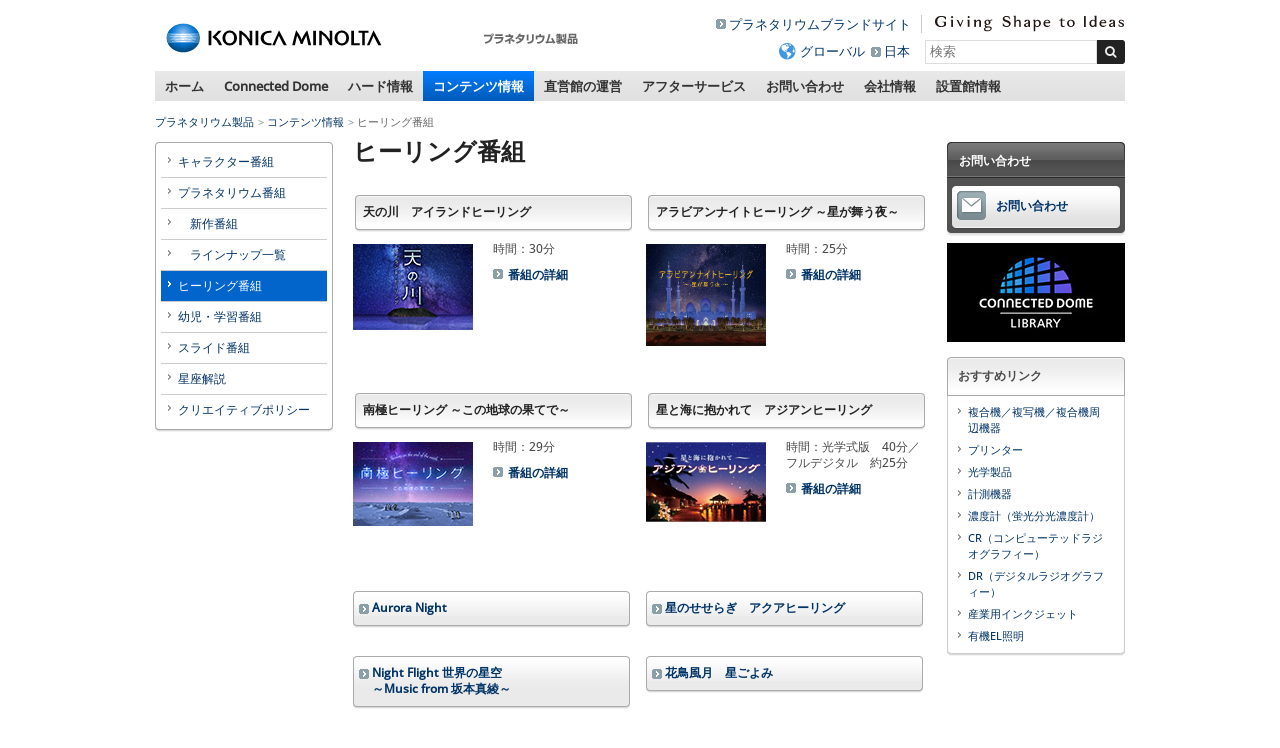

--- FILE ---
content_type: text/html
request_url: https://www.konicaminolta.jp/planetarium/program/healing/index.html
body_size: 4665
content:
<!DOCTYPE html>
<html lang="ja">
<head>
<meta charset="utf-8" />
<title>ヒーリング番組 - コンテンツ情報 - プラネタリウム製品 | コニカミノルタ</title>
<link rel="icon" href="/favicon.ico">
<!-- START OF SmartSource Data Collector TAG -->
<!-- Google Tag Manager -->
<script>(function(w,d,s,l,i){w[l]=w[l]||[];w[l].push({'gtm.start':
new Date().getTime(),event:'gtm.js'});var f=d.getElementsByTagName(s)[0],
j=d.createElement(s),dl=l!='dataLayer'?'&l='+l:'';j.async=true;j.src=
'https://www.googletagmanager.com/gtm.js?id='+i+dl;f.parentNode.insertBefore(j,f);
})(window,document,'script','dataLayer','GTM-NV4WTLNT');</script>
<!-- End Google Tag Manager -->
<!-- Google Tag Manager -->
<script>(function(w,d,s,l,i){w[l]=w[l]||[];w[l].push({'gtm.start':
new Date().getTime(),event:'gtm.js'});var f=d.getElementsByTagName(s)[0],
j=d.createElement(s),dl=l!='dataLayer'?'&l='+l:'';j.async=true;j.src=
'https://www.googletagmanager.com/gtm.js?id='+i+dl;f.parentNode.insertBefore(j,f);
})(window,document,'script','dataLayer','GTM-W6QPBH5');</script>
<!-- End Google Tag Manager -->
<!-- END OF SmartSource Data Collector TAG -->
<!-- +++ local-meta +++ -->
<meta name="description" content="コニカミノルタのヒーリング番組。「天の川 アイランドヒーリング」「アラビアンナイトヒーリング」など、星空と音楽で癒されるプログラムを多数ラインナップ。">
<link rel="canonical" href="https://www.konicaminolta.jp/planetarium/program/healing/index.html">
<meta property="og:title" content="ヒーリング番組 - コンテンツ情報 - プラネタリウム製品 | コニカミノルタ">
<meta property="og:description" content="コニカミノルタのヒーリング番組。「天の川 アイランドヒーリング」「アラビアンナイトヒーリング」など、星空と音楽で癒されるプログラムを多数ラインナップ。">
<meta property="og:url" content="https://www.konicaminolta.jp/planetarium/program/healing/index.html">
<meta property="og:image" content="https://www.konicaminolta.jp/planetarium/img/ogp.png">
<meta property="og:site_name" content="Konica Minolta">
<meta property="og:locale" content="ja_JP">
<!-- +++ /local-meta +++ -->
<!--[if lt IE 9]>
<script src="//html5shiv.googlecode.com/svn/trunk/html5.js"></script>
<![endif]-->
<script src="/common/unchangeable/js/DOMAssistantCompressed-2.8.js"></script>
<script src="/common/unchangeable/js/selectivizr-min.js"></script>
<script src="/common/unchangeable/js/kmjslib.js"></script>
<link rel="stylesheet" href="/common/unchangeable/css/basic.css" />
<link rel="stylesheet" href="/common/unchangeable/css/globalnav.css" />
<link rel="stylesheet" href="/common/changeable/config/ja_config.css" />
<link rel="stylesheet" href="/common/unchangeable/css/print.css" media="print" />
<link rel="stylesheet" href="/component/c_common/css/component.css" />
<link rel="stylesheet" href="/component/c_common/css/jp_config.css" />
<script src="/component/c_common/js/jquery-1.7.1.min.js"></script>
<script src="/component/c_common/js/component.js"></script>

<!-- +++ local-css +++ -->
<link rel="stylesheet" type="text/css" href="/planetarium/program/css/hjs_component.css">
<!-- +++ /local-css +++ -->

<!-- +++ local-script +++ -->
<script src="/planetarium/js/naviController.js"></script>
<script src="/planetarium/program/js/protectImage.js"></script>
<!-- +++ /local-script +++ -->

<!-- START OF SmartSource Data Collector TAG -->

<!-- END OF SmartSource Data Collector TAG -->
<!-- MF3.0CSS -->
<link href="https://ce.mf.marsflag.com/latest/css/mf-search.css" rel="stylesheet" type="text/css" media="all" charset="UTF-8">
<!-- MF3.0CSS ここまで -->
<!-- MF3.02011テンプレートCSS -->
<link rel="stylesheet" href="/shared/unchangeable/css/mf-search-window-2011.css">
<!-- MF3.02011テンプレートCSS ここまで -->
</head>


<body>
<!-- START OF SmartSource Data Collector TAG -->
<!-- Google Tag Manager (noscript) -->
<noscript><iframe src="https://www.googletagmanager.com/ns.html?id=GTM-NV4WTLNT"
    height="0" width="0" style="display:none;visibility:hidden"></iframe></noscript>
    <!-- End Google Tag Manager (noscript) -->
<!-- Google Tag Manager (noscript) -->
<noscript><iframe src="https://www.googletagmanager.com/ns.html?id=GTM-W6QPBH5"
height="0" width="0" style="display:none;visibility:hidden"></iframe></noscript>
<!-- End Google Tag Manager (noscript) -->
<!-- END OF SmartSource Data Collector TAG -->

<div id="pagetop"><a id="anchorPagetop"></a></div>
<div class="skipLink">
<dl>
<dt>ページ内移動用のリンクです</dt>
<dd><a href="#anchorContents" accesskey="c">本文へ移動します</a></dd>
</dl>
<!-- / .skipLink --></div>

<div id="wrapper">

<header>
<div class="svgSwitch">
<div class="leftBox">
<h1><a href="https://www.konicaminolta.com/jp-ja/index.html"  target="_blank"><img src="/common/unchangeable/img/identity01g.svg" alt="コニカミノルタ"></a></h1>
<p class="siteNameFull"><img src="/planetarium/img/businesssiteName_ja_planetarium01.png" width="98" height="32" alt="プラネタリウム製品" /></p>
<!-- / .leftBox --></div>
<div class="rightBox">
<div class="langBox">
<p class="communicationMessage"><img src="/common/unchangeable/img/text_identity_en.svg" alt="Giving Shape to Ideas"></p>
<div class="configUnit">
<ul class="lang">
<li><a href="https://planetarium.konicaminolta.jp/" target="_blank">プラネタリウムブランドサイト</a></li>
<!--<li><a href="https://planetarium.konicaminolta.jp/planetariatokyo/vr/" target="_blank">VRサービス</a></li>-->
</ul>
<!-- / .configUnit --></div>
<!-- / .langBox --></div>
<div class="searchBox">
<ul>
<li class="global"><a href="https://www.konicaminolta.com/selector/index.html">グローバル</a></li>
<li><a href="https://www.konicaminolta.jp/">日本</a></li>
</ul>
<div class="mf_finder_container">
<mf-search-box 
ajax-url="https://finder.api.mf.marsflag.com/api/v1/finder_service/documents/bad841c2/search"
serp-url="/planetarium/search/result.html#/"
placeholder="検索"
options-hidden doctype-hidden submit-text="">
</mf-search-box>
</div>
<!-- / .searchBox --></div>
<!-- / .rightBox --></div>
<!-- / .svgSwitch --></div>
<script>svgSwitch()</script>
</header>

<nav class="globalNav">
<ul>
<li><a href="/planetarium/index.html">ホーム</a></li>
<li><a href="/planetarium/connected_dome/index.html">Connected Dome</a></li>
<li><a href="/planetarium/hard/index.html">ハード情報</a></li>
<li><a href="/planetarium/program/index.html">コンテンツ情報</a></li>
<li><a href="/planetarium/management/index.html">直営館の運営</a></li>
<li><a href="/planetarium/maintenance_service/index.html">アフターサービス</a></li>
<li><a href="/planetarium/support/index.html">お問い合わせ</a></li>
<li><a href="/planetarium/about/index.html">会社情報</a></li>
<li><a href="/planetarium/institution/index.html">設置館情報</a></li>
</ul>
<!-- / .globalNav --></nav>


<div id="navcontainer">
<ul id="navlist">
<li><a href="/planetarium/index.html">プラネタリウム製品</a></li>
<li><a href="/planetarium/program/index.html">コンテンツ情報</a></li>
<li>ヒーリング番組</li>
</ul>
</div>

<div class="skipLink">
<p><a id="anchorContents"></a></p>
<!-- / .skipLink --></div>

<div id="contentsArea">

<div id="sideEnclosingArea">

<article>
<div class="line">
<h1>ヒーリング番組</h1>
<!--/.line--></div>


<div class="line program-list">

<div class="unit size1of2">
<h2><span>天の川　アイランドヒーリング</span></h2>
<p class="textAndImage02"><span style="width:120px"><img src="/planetarium/program/healing/img/pict_index_005.jpg" width="120" height="102" alt="" class="protect"><br></span>
時間：30分</p>
<ul class="linkList02">
<li><a href="/planetarium/program/healing/h006/index.html">番組の詳細</a></li>
</ul>
<!-- / .unit size1of2 --></div>

<div class="unit size1of2">
<h2><span>アラビアンナイトヒーリング ～星が舞う夜～</span></h2>
<p class="textAndImage02"><span style="width:120px"><img src="/planetarium/program/healing/img/opt_pict_index_010.jpg" width="120" height="102" alt="" class="protect"><br></span>
時間：25分</p>
<ul class="linkList02">
<li><a href="/planetarium/program/healing/h010/index.html">番組の詳細</a></li>
</ul>
<!-- / .unit size1of2 --></div>

<div class="unit size1of2">
<h2><span>南極ヒーリング ～この地球の果てで～</span></h2>
<p class="textAndImage02"><span style="width:120px"><img src="/planetarium/program/healing/img/pict_index_007.jpg" width="120" alt="" class="protect"><br></span>
時間：29分</p>
<ul class="linkList02">
<li><a href="/planetarium/program/healing/h008/index.html">番組の詳細</a></li>
</ul>
<!-- / .unit size1of2 --></div>

<div class="unit size1of2">
<h2><span>星と海に抱かれて　アジアンヒーリング</span></h2>
<p class="textAndImage02"><span style="width:120px"><img src="/planetarium/program/healing/img/pict_index_002.jpg" width="120" height="102" alt="" class="protect"><br></span>
時間：光学式版　40分／<br>
フルデジタル　約25分</p>
<ul class="linkList02">
<li><a href="/planetarium/program/healing/h004/index.html">番組の詳細</a></li>
</ul>
<!-- / .unit size1of2 --></div>



<div class="unit size1of2">
<h2 class="link"><a href="/planetarium/program/healing/h009/index.html"><span>Aurora Night</span></a></h2>
<!-- / .unit size1of2 --></div>

<div class="unit size1of2">
<h2 class="link"><a href="/planetarium/program/healing/h003/index.html"><span>星のせせらぎ　アクアヒーリング</span></a></h2>
<!-- / .unit size1of2 --></div>

<div class="unit size1of2">
<h2 class="link"><a href="/planetarium/program/allsky/nightflight/index.html"><span>Night Flight 世界の星空 <br>
～Music from 坂本真綾～</span></a></h2>
<!-- / .unit size1of2 --></div>

<div class="unit size1of2">
<h2 class="link"><a href="/planetarium/program/healing/h005/index.html"><span>花鳥風月　星ごよみ</span></a></h2>
<!-- / .unit size1of2 --></div>

<div class="unit size1of2">
<h2 class="link"><a href="/planetarium/program/allsky/hoshizukiyo/index.html"><span>星月夜　ムーンライトヒーリング</span></a></h2>
<!-- / .unit size1of2 --></div>

<div class="unit size1of2">
<h2 class="link"><a href="/planetarium/program/healing/h002/index.html"><span>NIGHT RAINBOW ～ハワイの星空に癒されて～</span></a></h2>
<!-- / .unit size1of2 --></div>

<div class="unit size1of2">
<h2 class="link"><a href="/planetarium/program/healing/h001/index.html"><span>天の川　きらめく星たち</span></a></h2>
<!-- / .unit size1of2 lastUnit --></div>

<div class="unit size1of2">
<h2 class="link"><a href="/planetarium/program/allsky/planetcafe/index.html"><span>Planet Café 星空の虹</span></a></h2>
<!-- / .unit size1of2 --></div>

<div class="unit size1of2">
<h2 class="link"><a href="/planetarium/program/allsky/amanogawagensou/index.html"><span>天の川幻想</span></a></h2>
<!-- / .unit size1of2 --></div>
<!--/.line--></div>

</article>

<aside>

<div class="imageList">
<h2>お問い合わせ</h2>
<ul>
<li><a href="/planetarium/support/index.html"><span class="email">お問い合わせ</span></a></li>
</ul>
</div>

<div class="cdl_banner">
<a href="https://connecteddome.com/user/home/"><img src="/planetarium/img/cdl_banner.jpg" alt="*"style="margin-top: 10px"></a>
</div>

<div class="asideImageLink02">
<!-- <a href="/planetarium/support/index.html"><img src="/planetarium/program/img/banner_contact.gif" alt="プラネタリウム番組についてのお問い合わせ" width="150" height="55" /></a> -->
<!-- / .asideImageLink02 --></div>

<div class="asideImageLink02">
<!-- <a href="/planetarium/program/soft/creativepolicy.html"><img src="/planetarium/program/img/banner_creativepolicy.
gif" alt="クリエイティブポリシーはこちら" width="150" height="55" /></a> -->
<!-- / .asideImageLink02 --></div>

<div class="asideList01">
<h2>おすすめリンク</h2>
<ul>
<li><a class="link-focus--a11y" href="/business/products/copiers/index.html"><span>複合機／複写機／複合機周辺機器</span></a></li>
<li><a class="link-focus--a11y" href="/business/products/printers/index.html"><span>プリンター</span></a></li>
<li><a class="link-focus--a11y" href="/opt/index.html"><span>光学製品</span></a></li>
<li><a class="link-focus--a11y" href="https://www.konicaminolta.jp/instruments/"><span>計測機器</span></a></li>
<li><a class="link-focus--a11y" href="/instruments/products/fluorescence/index.html"><span>濃度計（蛍光分光濃度計）</span></a></li>
<li><a class="link-focus--a11y" href="/healthcare/products/cr/index.html"><span>CR（コンピューテッドラジオグラフィー）</span></a></li>
<li><a class="link-focus--a11y" href="/healthcare/products/dr/index.html"><span>DR（デジタルラジオグラフィー）</span></a></li>
<li><a class="link-focus--a11y" href="/inkjet/products/index.html"><span>産業用インクジェット</span></a></li>
<li><a class="link-focus--a11y" href="/oled/index.html"><span>有機EL照明</span></a></li>
</ul>
</div>

</aside>
<!--/#sideEnclosingArea--></div>


<div id="navEnclosingArea">

<!-- +++ listNav_typeA_01 +++ -->
<nav class="listNav">
<ul>
<li><a href="/planetarium/program/characters/index.html">キャラクター番組</a></li>
<li><a href="/planetarium/program/planetariumprogram/index.html">プラネタリウム番組</a></li>
<li><a href="/planetarium/program/planetariumprogram/index.html">　新作番組</a></li>
<li><a href="/planetarium/program/planetariumprogram/lineup.html">　ラインナップ一覧</a></li>
<li><a href="/planetarium/program/healing/index.html">ヒーリング番組</a></li>
<li><a href="/planetarium/program/children/index.html">幼児・学習番組</a></li>
<li><a href="/planetarium/program/sab/index.html">スライド番組</a></li>
<li><a href="/planetarium/program/constellation/index.html">星座解説</a></li>
<li><a href="/planetarium/program/soft/creativepolicy.html">クリエイティブポリシー</a></li>
</ul>
</nav>
<!-- +++ /listNav_typeA_01 +++ -->
<!-- / #navEnclosingArea --></div>
<!--/#contentsArea--></div>


<div class="footerBacktop">
<p><a href="#anchorPagetop">ページトップへ戻る</a></p>
<!--/.line--></div>

<footer>
<article>
<ul class="leftNav">
<li><a href="https://www.konicaminolta.com/jp-ja/siteinfo/terms.html" target="_blank">サイトのご利用について</a></li>
<li><a href="https://www.konicaminolta.com/jp-ja/siteinfo/privacypolicy.html" target="_blank">個人情報保護方針</a></li>
<li><a href="https://www.konicaminolta.com/jp-ja/siteinfo/sitemap.html" target="_blank">サイトマップ</a></li>
</ul>
<ul class="rightNav">
<li><a href="/about/index.html" target="_blank">コニカミノルタグループについて</a></li>
<li><a href="/about/csr/index.html" target="_blank">CSR（社会・環境活動）</a></li>
</ul>
</article>
<p class="copyright"><small>&copy;2011-<script class="latest-year">
<!--
(function(){var b=new Date();var c=document;c.addEventListener("DOMContentLoaded",function(){c.querySelector(".latest-year").insertAdjacentHTML("beforebegin",b.getFullYear())},false)})();
-->
</script> Konica Minolta Planetarium Co., Ltd.</small></p>

</footer>
<!-- / #wrapper --></div>

<!-- START OF SmartSource Data Collector TAG -->

<!-- END OF SmartSource Data Collector TAG -->
<!-- MF3.0JS-->
<script src="https://ce.mf.marsflag.com/latest/js/mf-search.js" charset="UTF-8"></script>
<!-- MF3.0JS ここまで -->
</body>
</html>

--- FILE ---
content_type: text/css
request_url: https://www.konicaminolta.jp/common/unchangeable/css/basic.css
body_size: 2928
content:
@charset "utf-8";
/* ------------------------- TOC 
css hack
header
footer
sample


---------------------------- */
/* ============================== css hack */
/* cssuseragent tag list
windows: win
mac    : mac

ie     : msie
ie7    : msie7
ie8    : msie8
ie9    : msie9

firefox     : firefox
firefox3.6.+: firefox36
firefox4.+  : firefox4

chrome  : chrome
chrome10: chrome10

safari   : safari
safari5.+: safari5
*/


/* ============================== header, footer */
/* filter */
/*
html { 
    filter: expression(document.execCommand("BackgroundImageCache", false, true)); 
}
*/
/* display: block; */
article, aside, details, figcaption, figure,
footer, header, hgroup, menu, nav, section, summary {
	display: block;
}
/* body */
body {
	margin: 0;
	padding: 0;
}
header,
footer,
.mainImageArea,
.businessSolutionBlock,
#otherBusinessBlock,
.informationBlock,
.imageBlock,
.shortcutLinkBlock {
	background-color: #FFF;
	color:#4B4B4B;
}
/* a, a:link, a:visited, a:hover, a:active */
header a,
footer a,
.mainImageArea a,
.businessSolutionBlock a,
#otherBusinessBlock a,
.informationBlock a,
.imageBlock a,
.shortcutLinkBlock a,
#skipLink a {
	color: #4C3212;
}
header a:link,
footer a:link,
.mainImageArea a:link,
.businessSolutionBlock a:link,
#otherBusinessBlock a:link,
.informationBlock a:link,
.imageBlock a:link,
.shortcutLinkBlock a:link,
#skipLink a:link {
	color: #003366;
}
header a:visited,
footer a:visited,
.mainImageArea a:visited,
.businessSolutionBlock a:visited,
#otherBusinessBlock a:visited,
.informationBlock a:visited,
.imageBlock a:visited,
.shortcutLinkBlock a:visited,
#skipLink a:visited {
	color: #4d3380;
}
header a:hover,
footer a:hover,
.mainImageArea a:hover,
.businessSolutionBlock a:hover,
#otherBusinessBlock a:hover,
.informationBlock a:hover,
.imageBlock a:hover,
.shortcutLinkBlock a:hover,
#skipLink a:hover {
	color: #7f99b2;
}
header a:active,
footer a:active,
.mainImageArea a:active,
.businessSolutionBlock a:active,
#otherBusinessBlock a:active,
.informationBlock a:active,
.imageBlock a:active,
.shortcutLinkBlock a:active,
#skipLink a:active {
	color: #4d3380;
}
/* h1, h2 */
header h1,
header h2,
nav.globalNav h1,
nav.globalNav h2,
footer h1,
footer h2,
.mainImageArea h1,
.mainImageArea h2,
.businessSolutionBlock h1,
.businessSolutionBlock h2,
#otherBusinessBlock h1,
#otherBusinessBlock h2,
.informationBlock h1,
.informationBlock h2,
.imageBlock h1,
.imageBlock h2,
.shortcutLinkBlock h1,
.shortcutLinkBlock h2 {
	margin: 0;
	padding: 0;
	font-size: 100%;
	font-weight: normal;
}

/* skiplink */
#pagetop{
	display:block;
    width:1px;
    height:1px;
    margin:0 0 -1px 0;
    padding:0;
}

#skipLink {
    background-color:#e0e0e0;
    line-height: 2;
    font-size:13px;
    text-align: center;
    margin: 0px;
	overflow: hidden;
}
.msie6 #skipLink {
	padding-top: 10px;
	margin-top: -10px;
}

#skipLink a {
    position: absolute;
    top: -10em;
	text-decoration:none;
}

#skipLink a.focus {
    position: static;
    /* margin: 5px 0px 6px; */
    /* padding-bottom: 3px; */
}

div.skipLink{
    position:absolute;
    top:0;
    left:0;
    display:block;
    width:1px;
    height:1px;
    margin:0;
    padding:0;
    overflow:hidden;
}

div.skipLink.show{
	position:relative;
	padding:0.5em 0;
	width:auto;
	height:auto;
	background-color:#e0e0e0;
	font-size:13px;
}
div.skipLink.show dl{
	margin:0;
	text-align:center;
}
div.skipLink.show dt,
div.skipLink.show dd{
	margin:0;
	display:inline;
}


/* header,footer */
header a,
footer a {
	text-decoration: none;	
}

/* wrapper */
#wrapper {
	width: 970px;
	margin: 0 auto 0;
}
/* header */
header { 
	width: 970px;
	overflow: hidden;
	zoom: 1;
}
header .leftBox,
header .rightBox { 
	margin: 15px 0 8px;
}

header a:link {
	color: #003366;
}
header a:visited{
	color: #003366;
}
header a:hover {
	color: #7f99b2;
}
header a:active {
	color: #4d3380;
}
header .leftBox {
	float: left;
	/* width: 556px; */
}
header .leftBox h1,
header .leftBox #header_km_logo {
	margin: 4px 40px 0 20px;
	float: left;
}
.msie6 header .leftBox h1,
.msie6 header .leftBox #header_km_logo {
	margin: 4px 40px 0 10px;
}
header .leftBox h1 a img,
header .leftBox #header_km_logo a img {
	border: none;
    width: 238px;
    padding-top: 12px;
}

/*150th logo pc*/
header .leftBox h1 img[src$="identity01g_150th.svg"],
header .leftBox #header_km_logo img[src$="identity01g_150th.svg"]{
	width:300px;
	/*position: absolute;*/
}

h1:has(a img[src$="identity01g_150th.svg"]) + .siteNameFull,
#header_km_logo:has(a img[src$="identity01g_150th.svg"]) + .siteNameFull{
	width: 70px !important;
	margin-left: 33px !important;
}

header .leftBox p.siteName,
header .leftBox p.siteNameFull{
	float: left;
	margin: 4px 0 0 0;
	width: 260px;
}
header .leftBox p.siteName {
	padding-top: 6px;
}
.msie6 header .leftBox p.siteName,
.msie6 header .leftBox p.siteNameFull {
	width: 240px;
}
header .leftBox p.twoLine {
	padding-top: 3px;
}
header .rightBox {
	/* width: 408px; */
	float: right;
	overflow: hidden;
	zoom: 1;
	text-align: right;
}
header .rightBox .langBox {
	overflow: hidden;
	zoom: 1;
}
header .rightBox .langBox .configUnit {
	overflow: hidden;
	zoom: 1;	
}
header .rightBox .langBox ul {
	margin: 9px 9px 0 0;
	padding: 0 0 2px 0;
	line-height: 1.3;
}
header .rightBox .langBox ul.lang {
	margin: 0 12px 0 0;
	padding: 0 10px 0 0;
	border-right: 1px solid #CCC;
}
/*
.msie header .rightBox .langBox ul.lang {
	padding-top: 2px;	
}
*/
header .rightBox .langBox ul.lang li {
	display: inline;
	margin: 0 0 0 0;
	padding: 0 5px 0 13px;
	background:url(/common/unchangeable/img/img_iconA01.png) no-repeat left center;
	vertical-align: middle;
}
/* forIE8,9 */
.msie8 header .rightBox .langBox ul.lang li {
	padding-right: 4px;
}
.msie9 header .rightBox .langBox ul.lang li {
	padding-right: 4px;
}
header .rightBox .langBox ul.lang li:last-of-type {
	padding-right: 0;
}
header .rightBox .langBox ul.lang li.current {
	background-image: none;
	/*padding-left: 3px; */
	padding-left: 0;
	zoom: 1;
}
.msie header .rightBox .langBox ul.lang li.current {
	padding-right: 6px;
}
header .rightBox .langBox ul.lang li.current,
header .rightBox .langBox ul.lang li.current a {
	color: #999999;
	font-weight: bold;
}
header .rightBox .langBox p.communicationMessage {
	margin: 0;
	float: right;
	line-height: 1.0;
	font-size: 0;
}
header .rightBox .searchBox {
	/* width: 201px; */
	float: right;
	overflow: hidden;
	zoom: 1;
}
header .rightBox .searchBox ul {
	margin: 0 0 0 0;
	padding: 10px 0 0 0;
	list-style-type: none;
	float: left;
	height: 20px;
}
/* for IE7-9 */
.msie7 header .rightBox .searchBox ul {
	padding-top: 7px;
}
/* for IE8-9 */
.msie8 header .rightBox .searchBox ul {
	padding-top: 9px;
}
.msie9 header .rightBox .searchBox ul {
	padding-top: 9px;
}
header .rightBox .searchBox ul li {
	display: inline;
	margin: 0 0 0 0;
	padding: 2px 2px 3px 13px;
	background:url(/common/unchangeable/img/img_iconA01.png) no-repeat left center;
	vertical-align: middle;
}
/* forIE */
.msie header .rightBox .searchBox ul li {
	padding-top: 3px;
}
.msie8 header .rightBox .searchBox ul li {
	padding-top: 1px;
}
.msie9 header .rightBox .searchBox ul li {
	padding-top: 1px;
}
header .rightBox .searchBox ul li:last-of-type {
	padding-right: 0;	
}
header .rightBox .searchBox ul li.current {
	background-image: none;
	padding-left: 3px;
	zoom: 1;
}
/* for IE7-9 */
.msie header .rightBox .searchBox ul li.current {
	padding-left: 7px;
	padding-right: 0;
	margin: 0;
}
.msie header .rightBox .searchBox ul li:last-of-type {
	margin-left: 3px;
}
.msie8 header .rightBox .searchBox ul li:last-of-type {
	margin-left: 2px;
}
.msie header .rightBox .searchBox ul li.current:last-of-type {
	margin-left: 0;	
}
header .rightBox .searchBox ul li.current:last-of-type {
	padding-right: 0;
}
header .rightBox .searchBox ul li.current,
header .rightBox .searchBox ul li.current a {
	color: #999999;
	font-weight: bold;
}
header .rightBox .searchBox ul li.global {
	background:url(/common/unchangeable/img/header_icon01.png) no-repeat 0 center;
	padding-left: 21px;
	padding-right: 3px;
	zoom: 1;
}
header .rightBox .searchBox p {
	border-left: 1px solid #CCC;	
}
header .rightBox .searchBox form {
	margin: 7px 0 0 11px;
	padding: 0;
	line-height: 1.0;
	overflow: hidden;
	zoom: 1;
	float: left;
	border-left: none;
}
/* forIE */
.msie7 header .rightBox .searchBox form {
	margin-left: 6px;	
}
header .rightBox .searchBox form label {
	display:none;	
}
header .rightBox .searchBox form input {
	float: left;	
}
header .rightBox .searchBox form input#search {
	vertical-align: top;
	/* width: 172px; */
	width: 177px;
	margin: 0;
	padding: 0 2px;
	margin-right: 2px;
	color: #666;
}
.msie header .rightBox .searchBox form input#search {
	width: 169px;
}
.firefox header .rightBox .searchBox form input#search {
	width: 169px;
}
header .rightBox .searchBox p {
	margin: 2px 0 0;	
}
header .rightBox .searchBox p,
header .rightBox .searchBox p img {
	line-height: 1.0;
	font-size: 0;
}
header .rightBox .searchBox dl {
	overflow: hidden;
	zoom: 1;
	margin: 0;
	padding: 0;
}
header .rightBox .searchBox dl dt,
header .rightBox .searchBox dl dd {
	float: left;
	margin: 0;
	padding: 0;
}
/* pageTop */
p.pageTop {
	margin: 25px 0 10px;
	text-align: right;
}
p.pageTop a {
	background:url(/common/unchangeable/img/bg_pagetop01.png) no-repeat left center;
	padding: 0 3px 0 10px;
	color: #003366;
	text-decoration: none;
}
/* footer */
footer {
	background:url(/common/unchangeable/img/bg_dotted_line01.png) repeat-x left top;
	margin: 5px 0 30px;
	padding-top: 10px;
}
footer article {
	overflow: hidden;
	zoom: 1;
}
footer article ul {
	margin: 0;
	padding-left: 0;
}
footer article .leftNav {
	float: left;
	margin-left: 2px;
}
footer article .rightNav {
	margin: 0 2px 0 40px;
	float: right;
	overflow: hidden;
	text-align: right;
}
footer article ul li {
	display: inline;
	background:url(/common/unchangeable/img/img_iconA02.png) no-repeat left center;
	padding:0 8px 0 10px;
	text-align: right;
}
footer article ul li:last-of-type {
	padding-right: 0;
}
footer article ul li a {
	padding-right: 10px;
	color: #003366;
}
footer article ul li a:last-of-type {
	padding-right: 0;
}
footer article ul li.caption {
	background: none;
	color: #4B4B4B;
	padding-left: 0;
}
footer p.copyright {
	margin: 7px 0 0 0;
	padding: 5px 0 0 1px;
	border-top: 2px solid #cccccc;
	color:#000;
}
footer p.copyright small {
	font-size: 100%;
	color: #4B4B4B;
}

/* for logo svg*/
header div.svgSwitch .leftBox{
	margin:0;
}
header div.svgSwitch,
header div.svgSwitch h1,
header div.svgSwitch #header_km_logo {
	margin:0;
	padding:0;
	height:71px;
}
header div.svgSwitch h1 a,
header div.svgSwitch #header_km_logo a {
	display:block;
	height:71px;
}

header div.svgSwitch .rightBox{
	margin-top:15px;
	margin-bottom:8px;
}
header div.svgSwitch .leftBox p.siteNameFull{
	margin: 19px 0 0 90px;
	width:205px;
}
header div.svgSwitch .siteNameFull-IE h1,
header div.svgSwitch .siteNameFull-IE #header_km_logo {
	margin-left:-8px;
}
header div.svgSwitch .siteNameFull-IE p.siteNameFull{
	margin-left:8px;
	width:250px;
}








--- FILE ---
content_type: text/css
request_url: https://www.konicaminolta.jp/planetarium/program/css/hjs_component.css
body_size: 981
content:
.mainImageArea, .businessSolutionBlock, #otherBusinessBlock, .informationBlock, .imageBlock, .shortcutLinkBlock, nav.globalNav {
	font-family: 'Open Sans', 'Arial', 'メイリオ', 'Meiryo', sans-serif;
}
#contentsArea #navEnclosingArea nav.listNav {
    background: url("/planetarium/program/img/bg_local_dl00_bottom.gif") no-repeat center bottom;
}

p.tel {
	font-size: 150%;
	font-weight: bold;
}

/* header customize*/
header div.svgSwitch .leftBox {
    width: 460px;
}
header div.svgSwitch .rightBox {
    width: 508px;
}
header div.svgSwitch .leftBox p.siteNameFull {
    width: 129px;
}

#contentsArea article .line.program-list{
	display: flex;
	flex-wrap: wrap;
	justify-content: space-between;
}

#contentsArea article .line.program-list .unit{
	margin: 0;
	float: none;
	width: 49%;
}

#contentsArea article dl.notation.wideWidth dt{
    display: inline-block;
    min-width: 2.2em;
    width: auto;
    padding-right: 2.2em;
}


--- FILE ---
content_type: application/javascript
request_url: https://www.konicaminolta.jp/component/c_common/js/component.js
body_size: 714
content:
/*
 * Komica Minolta 
 *
 * Copyright 2012 konicaminolta.jp
 * http://www.konicaminolta.jp/
 *
*/

document.write('<script src="/component/c_common/js/jquery.corner.js"></script>');

jQuery(window).bind("load", function() {
	topMenuInit();
	h2rolloverImg();
	borderRadius();
});

function borderRadius(){
	if($(".status01")) $(".status01").corner("5px");
	if($(".status02")) $(".status02").corner("5px");
}

function topMenuInit() {

	var obj = $('<div>S</div>').css({visibility:"hidden", position:"absolute", top:"0"});
	$('body').prepend(obj);

	var defaultHeight = obj.outerHeight();

	checkBoxsize = function() {
		if(defaultHeight != obj.outerHeight()){
			changeBoxsize();
			defaultHeight = obj.outerHeight();
		}
	}
	setInterval(checkBoxsize, 500)

}


function changeBoxsize() {

	$('div.topMenu div.line').each(function(i){
		$(this).children('div.unit').each(function(){
			$(this).removeAttr('style');
		});
	});

	$('div.topMenu div.line').each(function(i){

		var maxHeight = 0;

		$(this).children('div.unit').each(function(){
			if (maxHeight < $(this).height()) {
				maxHeight = $(this).height();
			}
		});

		$(this).children('div.unit').each(function(){
			$(this).height(maxHeight);
		});

	});

}


function h2rolloverImg() {
	$('a.more img').each(function() {
		var src = $(this).attr('src');
		var src_on = src.substr(0, src.lastIndexOf('.'))
			+ '_hover'
			+ src.substr(src.lastIndexOf('.'));
		$(this).hover(
			function() {
				$(this).attr('src', src_on);
			},
			function() {
				$(this).attr('src', src);
			}
		);	
		
	});
}

--- FILE ---
content_type: application/javascript
request_url: https://www.konicaminolta.jp/planetarium/js/naviController.js
body_size: 766
content:
(function () {
	var locURL="";
	var loc = decodeURI(location.href);
	loc = loc.replace(/\?.+$/,"");	//?を含む以降削除
	loc = loc.replace(/#.+$/,"");	//#を含む以降削除
	loc = loc.replace(/http:\/\//,"");
	loc = loc.replace(/https:\/\//,"");
    loc = loc.replace(/\/info/,"");
	if(!loc.match(/.html/)) {
		loc = loc + 'index.html';
	}
	locURL = loc.substring(loc.indexOf('\/'),loc.length);
	
	function naviMatch(turl,sel) {
		var navis = [];
		navis = document.querySelectorAll(sel);
		var loc1 = [];
		var k=0;
		var i = 0;
		if(sel.indexOf('.globalNav') !==-1){
			loc1 = turl.split('/');
			turl = "";
			loc1.forEach(function(item) {
				if(k<=2 && !item.match(/.html/)){
					turl += item + "/";
					k++;
				}
			});
			turl += 'index.html';
		}
		

		while(i<navis.length){
			var gURL = navis[i].querySelector('a').getAttribute('href');
			gURL = 	gURL.substring(gURL.indexOf('\/'),gURL.length);
			
			var gui= new RegExp("^" + gURL + "$");
			if(turl.match(gui) && !navis[i].classList.contains('root')) {
				navis[i].classList.add('current');
				break;
			}
			i++;
		}
	}
	
	document.addEventListener("DOMContentLoaded", function(event) {
		var globalNavis = [];
		var listNavis = [];

		globalNavis = document.querySelectorAll('.globalNav ul li');
		if(globalNavis.length !==0){
			naviMatch(locURL,'.globalNav ul li');	//globalNav 現在地マッチング
		}

		listNavis = document.querySelectorAll('.listNav ul li');
		if(listNavis.length !==0){
			naviMatch(locURL,'.listNav ul li');	//listNav 現在地マッチング
		}
	});	

}());

--- FILE ---
content_type: application/javascript
request_url: https://www.konicaminolta.jp/planetarium/program/js/protectImage.js
body_size: 247
content:
$(function(){
	$('img.protect').on('contextmenu',function(e){
		return false;
	});
	$('img.protect').mousedown(
    	function(e){
        	e.preventDefault();
    	}
	);
	$('img.protect').mouseup(
		function(e){
			e.preventDefault();
		}
	);
});
